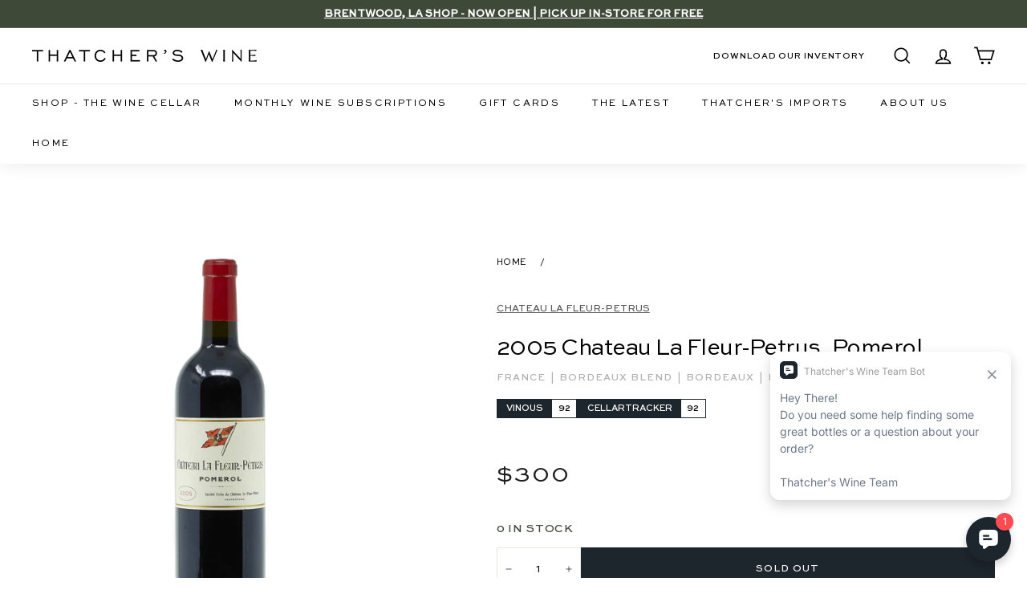

--- FILE ---
content_type: text/json
request_url: https://conf.config-security.com/model
body_size: 82
content:
{"title":"recommendation AI model (keras)","structure":"release_id=0x65:74:4d:78:52:76:65:2e:5d:71:5c:61:45:74:4b:3f:4b:4c:60:58:4d:43:3a:6f:7b:6a:28:35:2a;keras;tw7cw27m509chzcms62h3l1vpho6tm80ogsmnnowd8mbaqwdoha3imog1tbiwrx3p14j9y1g","weights":"../weights/65744d78.h5","biases":"../biases/65744d78.h5"}